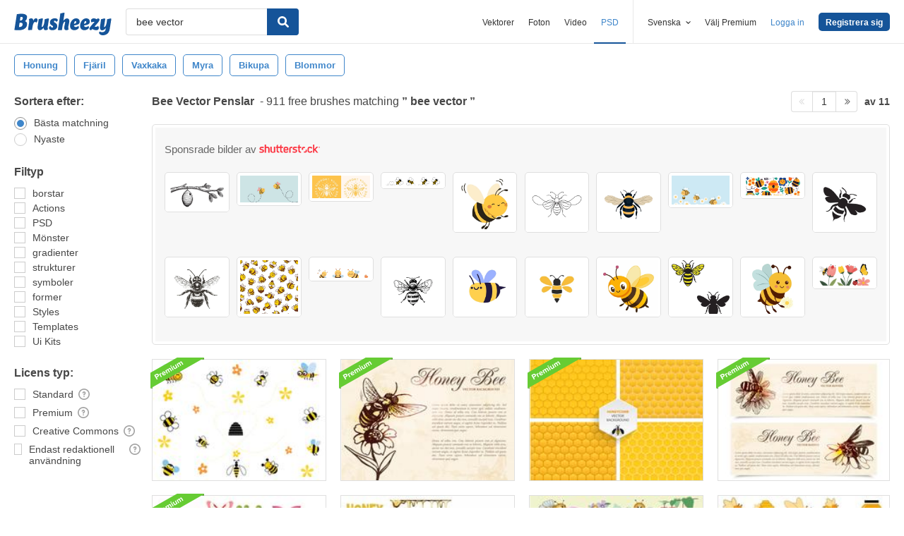

--- FILE ---
content_type: text/plain;charset=UTF-8
request_url: https://c.pub.network/v2/c
body_size: -112
content:
99472295-5d39-46bf-b671-0a8a5dbc10e5

--- FILE ---
content_type: text/plain;charset=UTF-8
request_url: https://c.pub.network/v2/c
body_size: -262
content:
a7000a32-dc87-48dd-a44b-45e129af80f8